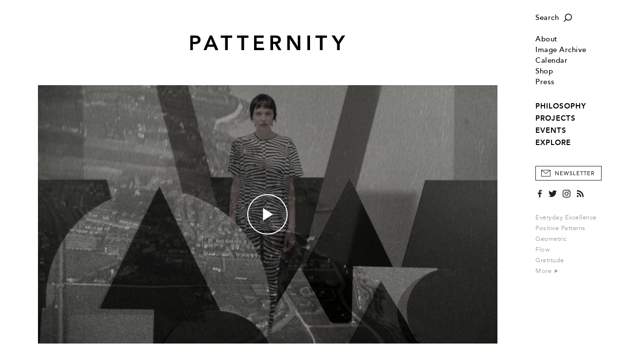

--- FILE ---
content_type: text/html; charset=utf-8
request_url: https://www.patternity.org/projects/explore-our-studio-projects/pattern.-conflict.-unity-film-creative-direction-for-iwm/?parent=search_iwm&pointer=0
body_size: 8985
content:

<!DOCTYPE html>
<html xmlns="http://www.w3.org/1999/xhtml" lang="en-GB">
	<head>
		<title>PATTERNITY</title>
		<meta http-equiv="X-UA-Compatible" content="IE=edge"/>
		<meta name="format-detection" content="telephone=no"/>
		<meta name="viewport" content="width=device-width, initial-scale=1, shrink-to-fit=no">
		
		<!-- Search Engines -->
		<meta name="title" content="Pattern. Conflict. Unity: Film Creative Direction for IWM" />
		<meta name="description" content="To celebrate our Fleet of Dazzle collaboration with Imperial War Museums (IWM), we joined forces with filmmaker and Features Director of Hunger Magazine , Lily Silverton. Together, we created a short film telling the story of the iconic dazzle camouflage patterns painted to protect ships during WW1..." />
		<meta name="keywords" content="Film,Direction,Dazzle,IWM,First World War,Art + Design,Society + Culture,Monochrome,Project,Fashion,Geometric,War" />
		
		<!-- Twitter -->
		<meta name="twitter:card" content="summary" />
		<meta name="twitter:title" content="Pattern. Conflict. Unity: Film Creative Direction for IWM" />
		<meta name="twitter:description" content="To celebrate our Fleet of Dazzle collaboration with Imperial War Museums (IWM), we joined forces with filmmaker and Features Director of Hunger Magazine , Lily Silverton. Together, we created a short..." />
		
		<!-- Open Graph (Facebook, etc.) -->
		<meta property="og:title" content="Pattern. Conflict. Unity: Film Creative Direction for IWM" />
		<meta property="og:type" content="article" />
		<meta property="og:url" content="https://www.patternity.org/projects/explore-our-studio-projects/pattern.-conflict.-unity-film-creative-direction-for-iwm/?parent=search_iwm&amp;pointer=0" />
		<meta property="og:image" content="https://www.patternity.org/afa4fbbd-61a3-43a1-8bdf-a054a9eced3c/image/PATTERNITY-IWM.gif" />
		<meta property="og:image:width" content="700" />
		<meta property="og:image:height" content="394" />
		<meta property="og:description" content="To celebrate our Fleet of Dazzle collaboration with Imperial War Museums (IWM), we joined forces with filmmaker and Features Director of Hunger Magazine , Lily Silverton. Together, we created a short film telling the story of the iconic dazzle camouflage patterns painted to protect ships during WW1..." /> 
		
		<base href="https://www.patternity.org/"/>
		<script> var _baseHref='https://www.patternity.org/'; </script>
		<link rel="stylesheet" href="css/style.4.css?4"/>
		<link rel="canonical" href="https://www.patternity.org/projects/explore-our-studio-projects/pattern.-conflict.-unity-film-creative-direction-for-iwm/" />	
		<script src="js/script.2.js?4"></script>
		
		<!-- Icon -->
		<link rel="icon" href="img/PatternityFavicon.svg"/>
		<link rel="mask-icon" href="img/PatternityFavicon.svg" color="#000000"/>
		<link rel="apple-touch-icon" href="img/apple-touch-icon.png"/>
		<meta name="theme-color" content="#ffffff"/>
		
		<!-- Global site tag (gtag.js) - Google Analytics -->
		<script async src="https://www.googletagmanager.com/gtag/js?id=UA-12728984-3"></script>
		<script>
		  window.dataLayer = window.dataLayer || [];
		  function gtag(){dataLayer.push(arguments);}
		  gtag('js', new Date());

		  gtag('config', 'UA-12728984-3');
		</script>
		
	</head>
	<body>
		<pre><span class="arrow"></span></pre>
		<div id="style"></div>
		<script> updateUI(); </script>
		<div class="search-box" id="searchBox">
			<form method="get" action="search/">
				<input type="text" name="q" onclick="Combo(this,event)" onkeyup="Combo(this,event,getOptions)" onblur="Combo(this); hideSearch();" autocomplete="off" placeholder="Type in your search term..."/>
				<button type="submit" onmousedown="this.form.submit();"></button>
			</form>
		</div>
		<a href="javascript:" onclick="showMenu()" id="menuButton" class="hamburger img"></a>
		<pre><a href="javascript:" class="hamburger img hover" style="position:relative"></a></pre>
		<a href="javascript:" onclick="showSearch()"id="searchButton" class="search-button img"></a>
		<pre><a href="javascript:" class="search-button img hover" style="position:relative"></a></pre>
		<div class="menu" id="menu" onmouseover="if(this.className.match(/open/gi)){ this.className='menu open'; }else{ this.className='menu'; }">
			<div class="margin">
				<div class="section search-section">
					<a href="javascript:" onclick="showSearch()" class="search img">Search</a>
					<pre><a href="javascript:" class="search img hover">Search</a></pre>
				</div>
				<div class="section">
					
						<!--<div class="login-section"><a href="account/">Login</a></div>-->
					
					<div class="item "><a href="about/">About</a></div>
					<div class="item "><a href="image-archive/">Image Archive</a></div>
					<div class="item "><a href="calendar/">Calendar</a></div>
					<div><a href="https://patternityshop.org/" target="_new_shop">Shop</a></div>
					<div class="item "><a href="press/">Press</a></div>
					
				</div>
				<div class="section">
					<!--<span>Explore Our:</span>-->
					<div class="sections">
						
							<div class="item "><a href="./philosophy/">PHILOSOPHY</a></div>
						
							<div class="item "><a href="./projects/">PROJECTS</a></div>
						
							<div class="item "><a href="./events/">EVENTS</a></div>
						
							<div class="item "><a href="./explore/">EXPLORE</a></div>
						
					</div>
				</div>
				<button type="button" class="newsletter" onclick="showSubscribePopup()">Newsletter</button>
				<pre><button type="button" class="newsletter hover">Newsletter</button></pre>
				<div class="social">
					<a href="https://www.facebook.com/PATTERNITY" target="_new_facebook" class="facebook"></a>
					<pre><a href="https://www.facebook.com/PATTERNITY" target="_new_facebook" class="facebook hover"></a></pre>
					<a href="https://twitter.com/PATTERNITWEET" target="_new_twitter" class="twitter"></a>
					<pre><a href="https://twitter.com/PATTERNITWEET" target="_new_twitter" class="twitter hover"></a></pre>
					<a href="https://instagram.com/patternity" target="_new_instagram" class="instagram"></a>
					<pre><a href="https://instagram.com/patternity" target="_new_instagram" class="instagram hover"></a></pre>
					<a href="rss/" class="rss"></a>
					<pre><a href="rss/" class="rss hover"></a></pre>
				</div>
				<div class="section tags">
					
						<a href="search/?q=Everyday%20Excellence">Everyday Excellence</a><br/>
					
						<a href="search/?q=Positive%20Patterns">Positive Patterns</a><br/>
					
						<a href="search/?q=Geometric">Geometric</a><br/>
					
						<a href="search/?q=Flow">Flow</a><br/>
					
						<a href="search/?q=Gratitude">Gratitude</a><br/>
					
					<a href="keywords/">More&nbsp;<span class="arrow-graphic"></span></a>
				</div>
				<div class="copyright">
					<span>Copyright &copy; Patternity 2026</span><br/>
					<!--<a href="terms/">Terms and Conditions</a> &nbsp;|&nbsp; <a href="privacy/">Privacy Policy</a><br/>-->
					Site designed by <a href="http://www.atworkportfolio.co.uk" target="_new_atworkportfolio">Atwork</a>
				</div>
			</div>
		</div>
		<div class="page">
			<div class="head" id="head">
				<a href="javascript:" onclick="showMenu()" class="hamburger-mobile img"></a>
				<pre><a href="javascript:" class="hamburger-mobile img hover" style="position:relative"></a></pre>
				<a href="./" class="logo img"></a>
				<a href="javascript:" onclick="showSearch()" class="search-button-mobile img"></a>
				<pre><a href="javascript:" class="search-button-mobile img hover" style="position:relative"></a></pre>
			</div>
<div class="body Editorial">
	
					<div class="Video large" data-url="https://vimeo.com/107680161">
						<div class="image img" style="background-image:url('https://www.patternity.org/802ffd03-12fc-4c21-b013-399525bb020a/image/491161976.jpg')"><div class="shade"></div><a href="javascript:" class="play img" onclick="Video.play(this)"></a><pre><a href="javascript:" class="play img hover"></a></pre><img src="img/16-9.png"/></div>
						
					</div>
					<div class="Type">PATTERNITY DIRECTION</div><div class="Heading"><h1>Pattern. Conflict. Unity: Film Creative Direction<br/>for IWM</h1></div><div class="Subheading"><h2>Pattern Storytelling in Moving Image</h2></div>
						<div class="Text p">
							<p>To celebrate our Fleet of Dazzle collaboration with Imperial War Museums (IWM), we joined forces with filmmaker and Features Director of&nbsp;<i>Hunger Magazine</i>, Lily Silverton.&nbsp;</p><p><span>Together, we created a short film
telling the story of the iconic dazzle camouflage patterns painted to protect
ships during WW1. The film unites never-before seen naval-archive footage from
WW1 and WW2 with our new museum product line, taking the viewer on a journey to
explore the definitions of pattern, conflict and unity.</span></p>

<p><span>In the film, a female model
interacts with layered footage from the IWM archives, with
the bold set design and iconic shapes echoing the silhouettes of ships passing
on the horizon line. The symbolism of the circle is a key visual technique
representative of the cyclic nature of time and the ultimate power of unity
amidst on-going global conflicts. We sense the vulnerability of these slow
moving objects under attack, at sea, day and night.</span></p>

<p><span>This was our personal contribution
to nationwide WW1 Centenary commemorations and the reopening of IWM South
London.&nbsp;</span></p>
							<div><span class="Signoff p" style="padding:0px"><i><span id="docs-internal-guid-7408c642-d19d-15df-a698-9b037d1aa61e"><a href="mailto:studio@patternity.org">Get in touch </a>to find out about ways of working with us, from bespoke surface design to immersive installations…</span></i></span></div>
						</div>
						
							<div class="index-divider with-label">
								<div class="divider"><hr/><label>See more from the project</label></div>
							</div>
							
						<div class="index two">
						
									<div class="item " name="item">
										<a href="https://www.patternity.org/./projects/explore-our-studio-projects/the-fleet-of-dazzle-a-centenary-collection-with-iwm/?parent=767aec10-dd15-42cf-b4d6-e4274722fd58&amp;pointer=0" class="image img" style="">
											<img src="img/LoadingAnimationRetina.gif" class="loading"/>
											<img data-src="https://www.patternity.org/7bfd45c0-8a37-4b18-aeb8-8e9d6f46135e/image/PATTERNITY_Fleet-of-dazzle-collection-cover.jpg?width=1062&height=709" name="image" onload="Index.loadImage(event)" onerror="Index.loadImage(event)"/>
											<img src="img/3-2.png" class="shape"/>
										</a>
										
											<div class="heading"><a href="https://www.patternity.org/./projects/explore-our-studio-projects/the-fleet-of-dazzle-a-centenary-collection-with-iwm/?parent=767aec10-dd15-42cf-b4d6-e4274722fd58&amp;pointer=0">The Fleet of Dazzle: A Centenary Collection With IWM</a></div>
											
												<div class="text p">In 2014, Imperial War Museums (IWM) exclusively partnered with us to launch The Fleet of Dazzle. This range of monochrome products boldly reimagined the iconic dazzle... <a href="https://www.patternity.org/./projects/explore-our-studio-projects/the-fleet-of-dazzle-a-centenary-collection-with-iwm/?parent=767aec10-dd15-42cf-b4d6-e4274722fd58&amp;pointer=0">Read&nbsp;More</a></div>
											
												<div class="keywords">
													<span><a href="search/?q=Product">Product</a>,</span> <span><a href="search/?q=Dazzle">Dazzle</a>,</span> <span><a href="search/?q=Surface">Surface</a>,</span> <span><a href="search/?q=Fashion">Fashion</a>,</span> <span><a href="search/?q=IWM">IWM</a>,</span> <span><a href="search/?q=First%20World%20War">First World War</a></span> 
												</div>
											
									</div>
									<script> 
									
										var item=document.getElementsByName("item")[document.getElementsByName("item").length-1];
										Index.images[Index.images.length]=item.getElementsByTagName("img")[1]; 
										
									</script>
									
									<div class="item no-margin" name="item">
										<a href="https://www.patternity.org/./explore/index/decisively-dazzled/?parent=767aec10-dd15-42cf-b4d6-e4274722fd58&amp;pointer=1" class="image img" style="">
											<img src="img/LoadingAnimationRetina.gif" class="loading"/>
											<img data-src="https://www.patternity.org/c0a58edb-cf79-4df0-8d79-04a7ae484545/image/PATTERNITY Pattern Pairing_24_.jpg?width=1062&height=709" name="image" onload="Index.loadImage(event)" onerror="Index.loadImage(event)"/>
											<img src="img/3-2.png" class="shape"/>
										</a>
										
											<div class="heading"><a href="https://www.patternity.org/./explore/index/decisively-dazzled/?parent=767aec10-dd15-42cf-b4d6-e4274722fd58&amp;pointer=1">Decisively Dazzled</a></div>
											
												<div class="text p">Left: Dazzle Ships by Norman Wilkinson Right: The Fleet of Dazzle by Patternity <a href="https://www.patternity.org/./explore/index/decisively-dazzled/?parent=767aec10-dd15-42cf-b4d6-e4274722fd58&amp;pointer=1">Read&nbsp;More</a></div>
											
												<div class="keywords">
													<span><a href="search/?q=Pattern%20Pairing">Pattern Pairing</a>,</span> <span><a href="search/?q=Geometric">Geometric</a>,</span> <span><a href="search/?q=Dazzle">Dazzle</a>,</span> <span><a href="search/?q=History">History</a>,</span> <span><a href="search/?q=Society%20%2b%20Culture">Society + Culture</a>,</span> <span><a href="search/?q=Ship">Ship</a></span> 
												</div>
											
									</div>
									<script> 
									
										var item=document.getElementsByName("item")[document.getElementsByName("item").length-1];
										Index.images[Index.images.length]=item.getElementsByTagName("img")[1]; 
										
									</script>
									
										<div class="clear-2"></div>
									
							<div class="clear"></div>
						</div>						
						
			
			<div class="navigation-container">
				<table cellpadding="0" cellspacing="0" class="navigation">
					<tr>
						<td class="share"><script type="text/javascript" src="//s7.addthis.com/js/300/addthis_widget.js#pubid=ra-5572ebfb4cc257a4" async="async"></script>
<a class="addthis_button_compact"><span>+ SHARE&nbsp;</span></a>
</td>
						<td class="keywords keywords-main">
							
								<label>Related Keywords:</label>
								<span><a href="search/?q=Film">Film</a>,</span> <span><a href="search/?q=Direction">Direction</a>,</span> <span><a href="search/?q=Dazzle">Dazzle</a>,</span> <span><a href="search/?q=IWM">IWM</a>,</span> <span><a href="search/?q=First%20World%20War">First World War</a>,</span> <span><a href="search/?q=Art%20%2b%20Design">Art + Design</a></span> 
						</td>
						
					</tr>
					
						<tr class="keywords-alt">
							<td colspan="2" class="keywords">
								<label>Related Keywords:</label>
							</td>
						</tr>
						<tr class="keywords-alt">
							<td colspan="2" class="keywords">
								<a href="search/?q=Film">Film</a>,&nbsp;<a href="search/?q=Direction">Direction</a>,&nbsp;<a href="search/?q=Dazzle">Dazzle</a>,&nbsp;<a href="search/?q=IWM">IWM</a>,&nbsp;<a href="search/?q=First%20World%20War">First World War</a>,&nbsp;<a href="search/?q=Art%20%2b%20Design">Art + Design</a>
							</td>
						</tr>
					
				</table>
			</div>
			<div class="clear"></div>
			
			
			<div class="related">
				<div class="divider"><label>Related</label></div>
				<div class="shortcuts">
					
							<div class="shortcut">
								<a href="./projects/explore-our-studio-projects/the-fleet-of-dazzle-a-centenary-collection-with-iwm/"  class="image img" style="background-image:url('https://www.patternity.org/7bfd45c0-8a37-4b18-aeb8-8e9d6f46135e/image/PATTERNITY_Fleet-of-dazzle-collection-cover.jpg?width=323&height=323')"><img src="img/1-1.png"/></a>
								<div class="heading"><a href="./projects/explore-our-studio-projects/the-fleet-of-dazzle-a-centenary-collection-with-iwm/" >The Fleet of Dazzle: A Centenary...</a></div>
							</div>
							
							<div class="shortcut">
								<a href="./projects/explore-our-studio-projects/the-structure-of-chocolate-a-bespoke-installation-for-wallpaper/"  class="image img" style="background-image:url('https://www.patternity.org/cac17218-cd39-4997-9890-11d7a2b42cf8/image/PATTERNITY_Structure-of-chocolate-cover.jpg?width=323&height=323')"><img src="img/1-1.png"/></a>
								<div class="heading"><a href="./projects/explore-our-studio-projects/the-structure-of-chocolate-a-bespoke-installation-for-wallpaper/" >The Structure of Chocolate: A...</a></div>
							</div>
							<span class="clear-2"></span>
							<div class="shortcut">
								<a href="./projects/explore-our-studio-projects/connected-by-pattern-personalised-stationery-for-paperless-post/"  class="image img" style="background-image:url('https://www.patternity.org/6174d5f6-e17f-4041-a512-2b201468e11a/image/PATTERNITY_Paperless%20Post%20Collection%204.jpg?width=323&height=323')"><img src="img/1-1.png"/></a>
								<div class="heading"><a href="./projects/explore-our-studio-projects/connected-by-pattern-personalised-stationery-for-paperless-post/" >Connected by Pattern: Personalised...</a></div>
							</div>
							
							<div class="shortcut">
								<a href="./projects/explore-our-studio-projects/city-shapes-film-an-animated-audio-visual-exploration-for-ycn/"  class="image img" style="background-image:url('https://www.patternity.org/5c4eb987-3d45-4965-a382-1223043cf562/image/PATTERNITY City Shapes.gif?width=323&height=323')"><img src="img/1-1.png"/></a>
								<div class="heading"><a href="./projects/explore-our-studio-projects/city-shapes-film-an-animated-audio-visual-exploration-for-ycn/" >City Shapes Film: An Animated...</a></div>
							</div>
							<span class="clear-2"></span>
				</div>
			</div>
			
	<script> 
	
		postLoad();
		Index.loadImages();
		
	</script>
</div>
			<div class="foot">
				<div>
					<a href="./" class="logo"></a>
					<div class="contact">
						<a href="mailto:studio@patternity.org">studio@patternity.org</a><br/>
						<span>&nbsp;</span>
					</div>
					<div class="session" style="visibility:hidden">
						
							<a href="account/">Login</a><br/>
							<a class="disabled">My Account</a>
						
					</div>
					<button class="newsletter" onclick="showSubscribePopup()">Sign Up to Newsletter</button>
					<pre><button class="newsletter hover">Sign Up to Newsletter</button></pre>
				</div>
				<div class="clear"></div>
				<div>
					<div class="copyright">
						Copyright &copy; Patternity 2026 &nbsp;|&nbsp; <!--<a href="terms/">Terms and Conditions</a> &nbsp;|&nbsp; <a href="privacy/">Privacy Policy</a> &nbsp;|&nbsp; -->Site designed by <a href="http://www.atworkportfolio.co.uk" target="_new_atworkportfolio">Atwork</a>
					</div>
					<div class="social">
						<a href="https://www.facebook.com/PATTERNITY" target="_new_facebook" class="facebook"></a>
						<pre><a href="https://www.facebook.com/PATTERNITY" target="_new_facebook" class="facebook hover"></a></pre>
						<a href="https://twitter.com/PATTERNITWEET" target="_new_twitter" class="twitter"></a>
						<pre><a href="https://twitter.com/PATTERNITWEET" target="_new_twitter" class="twitter hover"></a></pre>
						<a href="https://instagram.com/patternity" target="_new_instagram" class="instagram"></a>
						<pre><a href="https://instagram.com/patternity" target="_new_instagram" class="instagram hover"></a></pre>
						<a href="rss/" class="rss"></a>
						<pre><a href="rss/" class="rss hover"></a></pre>
					</div>
				</div>
				<div class="clear"></div>
			</div>
			
		</div>
		<div onclick="hideMenu()" class="menu-close" id="close"></div>
		
		<style>
			
			.subscribe-popup{
			
				position:fixed;
				top:0px;
				left:0px;
				width:100%;
				height:100%;
				background-color:rgba(255,255,255,0.9);
				z-index:9;
				display:none;
				box-sizing:border-box;
				
			}
			
			.subscribe-popup-centre{
			
				display:table-cell;
				text-align:center;
				vertical-align:middle;
				padding:18px;
			
			}
			
			.subscribe-popup-dialog{
			
				display:inline-table;
				width:100%;
				min-height:508px;
				max-width:750px;
				box-sizing:border-box;
				background-color:#fff;
				box-shadow:2px 2px 6px 0px rgba(0,0,0,0.1);
				position:relative;
			
			}
			
			.subscribe-popup-image{
			
				display:table-cell;
				width:50%;
				background-position:center center;
				background-size:cover;
			
			}
			
			.subscribe-popup-text{
			
				display:table-cell;
				vertical-align:top;
				box-sizing:border-box;
				padding:46px 22px 0px 28px;
				text-align:left;
				
			}
			
			.subscribe-popup-text h2{ margin-bottom:25px; }
			
			.subscribe-popup-text h2,.subscribe-popup-text h2 div{
			
				font-family:'Avenir Heavy',sans-serif;
				font-size:15pt;
				letter-spacing:1px;
				line-height:24px;
				
			}
			
			.subscribe-popup input[type=text]{
			
				margin-bottom:25px;
				border:1px solid #999;
				width:100%;
				box-sizing:border-box;
				color:#000;
				height:40px;
				padding:1px 12px 0px 12px;
				font-family:'Avenir Book',sans-serif;
				letter-spacing:0.02em;
			
			}
			
			.subscribe-popup input::placeholder{ color:#333; font-size:8.5pt; text-transform:uppercase; letter-spacing:0.5px; }
			.subscribe-popup input::-ms-input-placeholder{ color:#333; font-size:8.5pt; text-transform:uppercase; letter-spacing:0.5px; }
			.subscribe-popup input::-moz-placeholder{ color:#333; font-size:8.5pt; text-transform:uppercase; letter-spacing:0.5px; }
			.subscribe-popup input.error::placeholder{ color:#f00000; }
			.subscribe-popup input.error::-ms-input-placeholder{ color:#f00000; }
			.subscribe-popup input.error::-moz-placeholder{ color:#f00000; }
			
			.subscribe-popup-checkbox{ margin-bottom:25px; }
			
			.subscribe-popup-checkbox input[type=checkbox]{
			
				width:17px;
				height:17px;
				border:1px solid #999;
				border-radius:0px;
				margin:0px 9px 0px 0px;
				vertical-align:middle;
				cursor:pointer;
			
			}
			
			.subscribe-popup-checkbox span{
			
				display:inline-block;
				vertical-align:middle;
				color:#999;
				font-size:8.5pt;
				letter-spacing:0px;
				cursor:pointer;
			
			}
			
			.subscribe-popup input.error,.subscribe-popup-checkbox.error input[type=checkbox]{ 
			
				color:#f00000; 
				border:1px solid #f00000;
				
			}
			
			.subscribe-popup-checkbox.error span{ color:#f00000; }
			
			.subscribe-popup-privacy{
			
				font-family:'BaskervilleMTStd-Regular',serif;
				font-size:10.5pt;
				letter-spacing:0px;
				margin-bottom:35px;
				line-height:18px;
			
			}
			
			.subscribe-popup-privacy a[href],.subscribe-popup-privacy a[href]:hover{
			
				color:#000;
				text-decoration:underline;
				text-underline-position:under;
				text-underline-offset:0.21em;
			
			}
			
			.subscribe-popup button{
			
				width:100%;
				border:1px solid #000;
				background-color:#000;
				color:#fff;
				height:40px;
				text-align:center;
				box-sizing:border-box;
				margin:0px;
				font-size:8.5pt!important;
			
			}
			
			.subscribe-popup-close-button{ display:none; }
			
			.subscribe-popup button:hover{ background-color:#323232; }
			
			.subscribe-popup-close{
			
				position:absolute;
				top:12px;
				right:12px;
				display:block;
				width:20px;
				height:20px;
				background-image:url(img/OverlayX_Black.svg);
				background-position:center center;
				background-repeat:no-repeat;
				background-size:10px 10px;
				
			}
			
			@media (max-width:767px){
			
				.subscribe-popup-dialog{ max-width:375px; }
			
				.subscribe-popup-image{ display:none; }
				
				.subscribe-popup-text{ 
				
					padding-left:18px;
					padding-right:18px;
				
				}
			
			
			}
		
		</style>
		<script>
			
			function showSubscribePopup(){
			
				var form=document.querySelector(".subscribe-popup form");
				form.email.value="";
				form.first_name.value="";
				form.surname.value="";
				form.confirmed.checked=false;
				
				subscribePopupClearInputError(form.email);
				subscribePopupClearInputError(form.first_name);
				subscribePopupClearInputError(form.surname);
				subscribePopupClearInputError(form.confirmed.parentNode);
				
				document.querySelector(".subscribe-popup").style.display="table";
				
				form.style.display="block";
				form.parentNode.querySelectorAll("h2")[0].style.display="block";
				form.parentNode.querySelectorAll("h2")[1].style.display="none";
				form.parentNode.querySelectorAll("button")[1].style.display="none";
				
				try{ document.body.style.overflowY="hidden"; }catch(e){ }
				try{ document.documentElement.style.overflowY="hidden"; }catch(e){ }
				try{ document.body.addEventListener("touchmove",cancelSubscribePopupTouchMove,{ passive:false }); }catch(e){ }
				try{ document.documentElement.addEventListener("touchmove",cancelSubscribePopupTouchMove,{ passive:false }); }catch(e){ }
				
			}
			
			function cancelSubscribePopupTouchMove(event){
			
				var element=document.querySelector(".subscribe-popup");
				if(event.target!=element&&!element.contains(event.target)){
					
					event.stopPropagation();
					event.preventDefault();
					return false;

				}	
			}
			
			function hideSubscribePopup(){
			
				document.querySelector(".subscribe-popup").style.display="none";
				
				document.body.style.overflowY="auto";
				document.body.removeEventListener("touchmove",menu_touchMove,{ passive:false });
			
			}
			
			function subscribePopupSetInputError(input){
			
				input.className=input.className.replace(/ error/gi,"")+" error";
				input.addEventListener("focus",input._focus=subscribePopupClearInputError.bind(null,input));
				input.addEventListener("click",input._click=subscribePopupClearInputError.bind(null,input));
			
			}
			
			function subscribePopupClearInputError(input){
			
				input.className=input.className.replace(/ error/gi,"");
				input.removeEventListener("focus",input._focus);
				input.removeEventListener("click",input._click);
			
			}
			
			function submitSubscribeForm(form){
			
				try{
					
					if(!form.email.value.trim())
						subscribePopupSetInputError(form.email);
					if(!form.first_name.value.trim())
						subscribePopupSetInputError(form.first_name);
					if(!form.surname.value.trim())
						subscribePopupSetInputError(form.surname);
					if(!form.confirmed.checked)
						subscribePopupSetInputError(form.confirmed.parentNode);
					
					if(!form.querySelector(".error")){	
						
						var request=new XMLHttpRequest();
						request.open("post",_baseHref+"subscribe.aspx",true);
						request.addEventListener("load",function(){
						
							if(this.status==200){
							
								console.log.call(console,this.status,this.responseText);
								
								form.style.display="none";
								form.parentNode.querySelectorAll("h2")[0].style.display="none";
								form.parentNode.querySelectorAll("h2")[1].style.display="block";
								form.parentNode.querySelectorAll("button")[1].style.display="block";
							
							}
							else
								console.warn.call(console,this.status,this.responseText);
						
						});
						
						var data=new FormData();
						data.append("email",form.email.value);
						data.append("first_name",form.first_name.value);
						data.append("surname",form.surname.value);
						
						request.send(data);
						
					}
				}
				catch(e){
					
					console.error(e);
				
				}
			
				return false;
			
			}
		
		</script>
		<div class="subscribe-popup">
			<div class="subscribe-popup-centre">
				<div class="subscribe-popup-dialog">
					
						<div class="subscribe-popup-image" style="background-image:url('175599f4-891a-4706-8b77-dc4a99706c2d/image/PATTERNITY_SelectedImage.jpg?max-width=1024&max-height=1024')"></div>
					
					<div class="subscribe-popup-text">
						<h2><div>STAY UP TO DATE WITH THE&nbsp;<span>PATTERNITY POST</span></div></h2>
						<h2 style="display:none">THANK YOU FOR SIGNING UP TO OUR NEWSLETTER</h2>
						<form onsubmit="return submitSubscribeForm(this)">
							<input type="text" name="email" placeholder="EMAIL ADDRESS*" autocomplete="off"/>
							<input type="text" name="first_name" placeholder="FIRST NAME" autocomplete="off"/>
							<input type="text" name="surname" placeholder="SURNAME" autocomplete="off"/>
							<div class="subscribe-popup-checkbox">
								<input type="checkbox" name="confirmed" value="1"/><span onclick="this.parentNode.querySelector('input').checked=(!this.parentNode.querySelector('input').checked)">I would like to receive communications from Patternity</span>
							</div>
							<div class="subscribe-popup-privacy">For more information about our privacy practices please read our <a href="privacy/" target="_privacy">Privacy Policy</a>.</div>
							<button type="submit">Subscribe</button>
						</form>
						<button type="button" onclick="hideSubscribePopup()" style="display:none">Close</button>
					</div>
					<a href="javascript:" onclick="hideSubscribePopup()" class="subscribe-popup-close"></a>
				</div>
			</div>
		</div>
		
	</body>
</html>

--- FILE ---
content_type: image/svg+xml
request_url: https://www.patternity.org/img/NewPlayButton_Rollover.svg
body_size: 627
content:
<?xml version="1.0" encoding="utf-8"?>
<!-- Generator: Adobe Illustrator 17.0.0, SVG Export Plug-In . SVG Version: 6.00 Build 0)  -->
<!DOCTYPE svg PUBLIC "-//W3C//DTD SVG 1.1//EN" "http://www.w3.org/Graphics/SVG/1.1/DTD/svg11.dtd">
<svg version="1.1" id="Layer_1" xmlns="http://www.w3.org/2000/svg" xmlns:xlink="http://www.w3.org/1999/xlink" x="0px" y="0px"
	 width="81.72px" height="81.719px" viewBox="0 0 81.72 81.719" enable-background="new 0 0 81.72 81.719" xml:space="preserve">
<path fill="#FFFFFF" d="M40.86,81.719C18.33,81.719,0,63.39,0,40.86C0,18.33,18.33,0,40.86,0c22.53,0,40.86,18.33,40.86,40.86
	C81.72,63.39,63.39,81.719,40.86,81.719z"/>
<polygon points="52.187,40.859 31.804,28.056 31.804,53.662 "/>
</svg>


--- FILE ---
content_type: image/svg+xml
request_url: https://www.patternity.org/img/NewPlayButton.svg
body_size: 782
content:
<?xml version="1.0" encoding="utf-8"?>
<!-- Generator: Adobe Illustrator 17.0.0, SVG Export Plug-In . SVG Version: 6.00 Build 0)  -->
<!DOCTYPE svg PUBLIC "-//W3C//DTD SVG 1.1//EN" "http://www.w3.org/Graphics/SVG/1.1/DTD/svg11.dtd">
<svg version="1.1" id="Layer_1" xmlns="http://www.w3.org/2000/svg" xmlns:xlink="http://www.w3.org/1999/xlink" x="0px" y="0px"
	 width="81.72px" height="81.719px" viewBox="0 0 81.72 81.719" enable-background="new 0 0 81.72 81.719" xml:space="preserve">
<path fill="#FFFFFF" d="M40.86,81.719C18.33,81.719,0,63.39,0,40.86C0,18.33,18.33,0,40.86,0c22.53,0,40.86,18.33,40.86,40.86
	C81.72,63.39,63.39,81.719,40.86,81.719z M40.86,2C19.433,2,2,19.433,2,40.86c0,21.427,17.433,38.859,38.86,38.859
	c21.427,0,38.86-17.432,38.86-38.859C79.72,19.433,62.287,2,40.86,2z"/>
<polygon fill="#FFFFFF" points="52.187,40.859 31.804,28.056 31.804,53.662 "/>
</svg>
